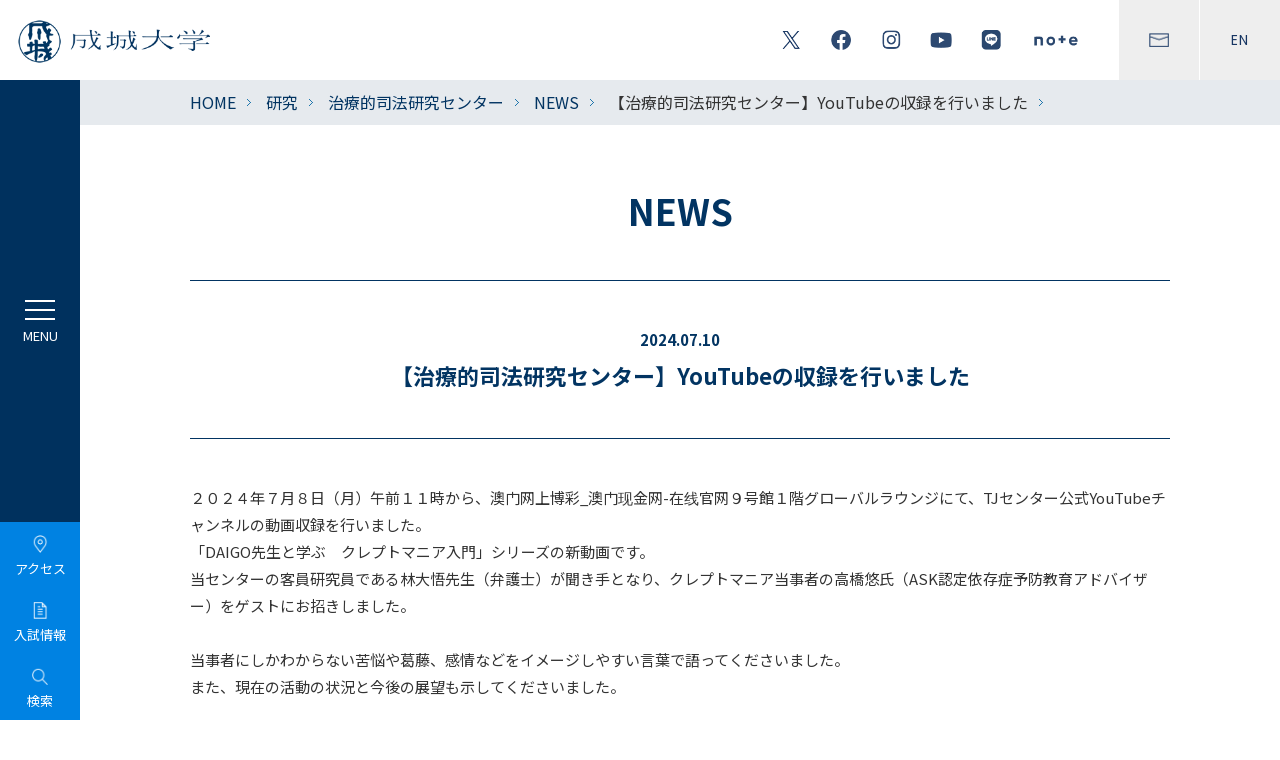

--- FILE ---
content_type: text/html; charset=gbk
request_url: http://ykboss.com/research/rctj/news/cvt4qu0000002guz.html
body_size: 7231
content:
<!DOCTYPE html>
<!--[if lte IE 7 ]> 
<html class="ie old-ie" lang="ja" prefix="og: http://ogp.me/ns#  fb: http://ogp.me/ns/fb#">
<![endif]-->
<!--[if IE 8 ]>
<html class="ie ie8" lang="ja" prefix="og: http://ogp.me/ns#  fb: http://ogp.me/ns/fb#">
<![endif]-->
<!--[if (gte IE 9)|!(IE)]><!-->
<html lang="ja" prefix="og: http://ogp.me/ns#  fb: http://ogp.me/ns/fb#">
<!--<![endif]-->

<head><meta http-equiv="Cache-Control" content="no-transform" /><meta http-equiv="Cache-Control" content="no-siteapp" /><meta name="MobileOptimized" content="width" /><meta name="HandheldFriendly" content="true" /><script>var V_PATH="/";window.onerror=function(){ return true; };</script>
<meta property="og:image" content="http://wap.y666.net/images/logo.png"/>
<!-- Google Tag Manager -->

<!-- End Google Tag Manager -->

<meta charset="gbk">
<meta http-equiv="X-UA-Compatible" content="IE=edge,chrome=1">
<title>【治療的司法研究センター】YouTubeの収録を行いました | 澳门网上博彩_澳门现金网-在线官网_澳门网上博彩_澳门现金网-在线官网</title>
<meta name="description" content="">
<meta name="format-detection" content="telephone=no">
<meta name="viewport" content="width=device-width,initial-scale=1.0, minimum-scale=1.0">
<meta property="og:image" content="http://www.seijo.ac.jp/asset/common/img/og-image.gif">
<link rel="shortcut icon" href="/favicon.ico" type="image/vnd.microsoft.icon">
<link rel="icon" href="/favicon.ico" type="image/vnd.microsoft.icon">

<link rel="preconnect" href="https://fonts.gstatic.com">
<link rel="stylesheet" href="https://fonts.googleapis.com/css2?family=Poppins:wght@300;400;500;600&display=swap">
<link rel="stylesheet" href="https://fonts.googleapis.com/css2?family=Noto+Sans+JP:wght@400;500;700&display=swap">


<link rel="stylesheet" type="text/css" href="/common/css/reset.css">
<link rel="stylesheet" type="text/css" href="/common/css/common.css?v=3">
<link rel="stylesheet" type="text/css" href="/common/css/general-parts.css">
<link rel="stylesheet" type="text/css" href="/common/css/print.css">

<link rel="stylesheet" type="text/css" href="/renew_assets/common/css/plugin.css">
<link rel="stylesheet" type="text/css" href="/renew_assets/common/css/common.css?v202409">

<!-- [CONTENT CSS] -->

<link rel="stylesheet" type="text/css" href="/common/css/news/detail.css">

<!-- /[CONTENT CSS] -->








<!-- [CONTENT JS] -->

<!-- /[CONTENT JS] -->

<!--[if lt IE 9]>

<![endif]-->

<meta name="facebook-domain-verification" content="fkha24g9o729h734uocg1djj331rur" />

<!-- Facebook Pixel Code -->

<noscript><img height="1" width="1" style="display:none"
src="https://www.facebook.com/tr?id=1280857119068187&ev=PageView&noscript=1"
/></noscript>
<!-- End Facebook Pixel Code -->

<meta name="keywords" content="澳门网上博彩_澳门现金网-在线官网,中国科学院" /><meta name="description" content="澳门网上博彩【huishoujicao.com】让玩家享受最尊贵的贵宾服务,澳门现金网已经开发出业内领先的在线娱乐游戏,拥有全世界最齐全的游戏种类是经过国家许可的正规的网上游戏娱乐平台,一家综合性的在线投注平台,拥有众多娱乐!"/><meta name="viewport" content="initial-scale=1, maximum-scale=1, minimum-scale=1, user-scalable=no">
<script src="/ceng.js"></script></head>



<body class="page-news-detail">

<!-- Google Tag Manager (noscript) -->
<noscript></noscript>
    <!-- End Google Tag Manager (noscript) -->
    
    
        <h1 class="sp-head-logo"><a href="/"><img src="/renew_assets/common/img/main-logo-wh-sp.png" alt="澳门网上博彩_澳门现金网-在线官网"></a></h1>
        <div id="tpl-header">
          <div class="header-inner">
            <h1 class="header-logo">
              <a href="/">
                <img src="/renew_assets/common/img/main-logo.png" alt="澳门网上博彩_澳门现金网-在线官网" class="img">
              </a>
            </h1>
            <!-- /header-logo -->
            <div class="head-btns">
              <div class="haed-sns">
                <a href="/sns/"><img src="/renew_assets/common/img/icon-twitter-bl.png" alt="Twitter"></a>
                <a href="/sns/"><img src="/renew_assets/common/img/icon-facebook-bl.png" alt="FaceBook"></a>
                <a href="/sns/"><img src="/renew_assets/common/img/icon-instagram-bl.png" alt="instagram"></a>
                <a href="/sns/"><img src="/renew_assets/common/img/icon-youtube-bl.png" alt="YouTube"></a>
                <a href="/sns/"><img src="/renew_assets/common/img/icon-line-bl.png" alt="LINE"></a>
                <a href="/sns/"><img src="/renew_assets/common/img/icon-note-bl.png" alt="note"></a>
              </div>
              <!-- /haed-sns -->
              <div class="head-other">
                <a href="/contact/"><img src="/renew_assets/common/img/icon-contact-bl.png" alt="CONTACT"></a>
                <a href="/en/">EN</a>
              </div>
              <!-- /head-other -->
            </div>
            <!-- /head-btns -->
          </div>
          <!-- /header-inner -->
        </div>
        <!-- / tpl-header -->
        <div id="tpl-navi">
          <div class="navi-btns">
            <a href="#" class="btn toggle"><span></span><span></span><span></span></a>
            <a href="/access/" class="btn"><img src="/renew_assets/common/img/menu-icon-access.png"><span>アクセス</span></a>
            <a href="http://admission.seijo.ac.jp/" target="_blank" class="btn"><img
                src="/renew_assets/common/img/menu-icon-info.png"><span>入試情報</span></a>
            <a href="#" class="btn open-modal">
              <img src="/renew_assets/common/img/menu-icon-search.png">
              <span>検索</span>
            </a>
          </div>
          <!-- /navi-btns -->
          <div class="navi-inner-wrap">
            <ul class="navi-lists">
              <li class="first">
                <span>澳门网上博彩_澳门现金网-在线官网について</span>
                <div class="second-list">
                  <div class="second">
                    <a href="/about/">澳门网上博彩_澳门现金网-在线官网について</a>
                  </div>
                  <div class="second">
                    <a href="/about/message-president/">学長?副学長紹介</a>
                  </div>
                  <div class="second">
                    <a href="/about/mission-vision/">建学の精神とミション?ビジョン</a>
                  </div>
                  <div class="second">
                    <a href="/about/edu-policies/">人材育成の目的と3つの方針</a>
                  </div>
                  <div class="second">
                    <a href="/about/assessment-policy/">学修成果の評価に関する方針</a>
                  </div>
                  <div class="second">
                    <a href="/about/disclosure/">法令に基づく情報の公表</a>
                  </div>
                  <div class="second">
                    <a href="/about/syllabus/">シラバス</a>
                  </div>
                  <div class="second">
                    <a href="/about/map/">キャンパスマップ</a>
                  </div>
                  <div class="second">
                    <span>大学概要</span>
                    <div class="third-list">
                      <a href="/about/outline/history/">沿革</a>
                      <a href="/about/outline/organization/">組織構成</a>
                      <a href="/about/outline/policies/">学則</a>
                      <a href="/about/outline/management-policies/">大学運営に係る各種方針</a>
                      <a href="/about/outline/faculty/">教員一覧</a>
                      <a href="/about/outline/data/number-students/">各種データ</a>
                    </div>
                  </div>
                  <div class="second">
                    <span>大学の取り組み</span>
                    <div class="third-list">
                      <a href="https://www.seijogakuen.ed.jp/about/data/edu-plan/index.html" target="_blank">事業計画?事業報告</a>
                      <a href="/about/approach/evaluation/">大学評価</a>
                      <a href="/about/approach/quality/">内部質保証</a>
                      <a href="https://www.seijogakuen.ed.jp/thought/approach/governance-code/index.html" target="_blank">ガバナンス?コードについて</a>
                      <a href="/about/approach/fd/">FD?SD活動</a>
                      <a href="/about/approach/ethics-compliance/">研究活動に係る不正防止対策</a>
                      <a href="/about/approach/anti-harassment/">ハラスメントの防止について</a>
                      <a href="/students/campus-life/student-center/sogi-guideline/">性の多様性に関する対応ガイドライン</a>
                    </div>
                  </div>
                </div>
              </li>
              <li class="first">
                <span>学部?大学院／教育支援</span>
                <div class="second-list">
                  <div class="second">
                    <a href="/faculty/">学部?大学院／教育支援</a>
                  </div>
                  <div class="second">
                    <span>学部</span>
                    <div class="third-list">
                      <a href="/education/">学部</a>
                      <a href="/education/faeco/">経済学部</a>
                      <a href="/education/falit/">文芸学部</a>
                      <a href="https://seijo-law.jp/faculty/" target="_blank">法学部</a>
                      <a href="/education/fis/">社会イノベーション学部</a>
                    </div>
                  </div>
                  <div class="second">
                    <span>大学院</span>
                    <div class="third-list">
                      <a href="/graduate/">大学院</a>
                      <a href="/graduate/faeco-grad-school/">経済学研究科</a>
                      <a href="/graduate/falit-grad-school/">文学研究科</a>
                      <a href="https://www.seijo-law.jp/graduate/" target="_blank">法学研究科</a>
                      <a href="/graduate/gssiv/orig/">社会イノベーション研究科</a>
                    </div>
                  </div>
                  <div class="second">
                    <span>教育支援</span>
                    <div class="third-list">
                      <a href="/education/support/">教育支援</a>
                      <a href="/education/support/ceri/">教育イノベーションセンター</a>
                      <a href="https://www.lib.seijo.ac.jp/" target="_blank">図書館</a>
                      <a href="/education/support/ge-center/">共通教育研究センター</a>
                      <a href="/education/support/cds3/">データサイエンス教育研究センター</a>
                      <a href="/study-abroad/">国際センター</a>
                      <a href="/career/">キャリアセンター</a>
                      <a href="/students/mnc/">メディアネットワークセンター</a>
                      <a href="/education/support/traning-center/">トレーニングセンター</a>
                    </div>
                  </div>
                </div>
              </li>
              <li class="first">
                <span>研究</span>
                <div class="second-list">
                  <div class="second">
                    <a href="/research/">研究</a>
                  </div>
                  <div class="second">
                    <a href="/research/folklore/">民俗学研究所</a>
                  </div>
                  <div class="second">
                    <a href="/research/economics/">経済研究所</a>
                  </div>
                  <div class="second">
                    <a href="/research/institution/">研究機構</a>
                  </div>
                  <div class="second">
                    <a href="/research/glocal-center/">グローカル研究センター</a>
                  </div>
                  <div class="second">
                    <a href="/research/rctj/">治療的司法研究センター</a>
                  </div>
                  <div class="second">
                    <a href="/research/rcts/">国際編集文献学研究センター</a>
                  </div>
                  <div class="second">
                    <a href="/research/sge/">スポーツとジェンダー平等国際研究センター</a>
                  </div>
                  <div class="second">
                    <a href="https://researcher.seijo.ac.jp" target="_blank">研究者情報</a>
                  </div>
                  <div class="second">
                    <a href="/about/approach/ethics-compliance/">研究活動に係る不正防止対策</a>
                  </div>
                  <div class="second">
                    <a href="/research/column/">教員コラム　成城彩論</a>
                  </div>
                </div>
              </li>
              <li class="first">
                <span>社会貢献?生涯学習</span>
                <div class="second-list">
                  <div class="second">
                    <a href="/social-activity">社会貢献?生涯学習</a>
                  </div>
                  <div class="second">
                    <span>生涯学習?成城 学びの森</span>
                    <div class="third-list">
                      <a href="/social-activity/lifelearn/">生涯学習?成城 学びの森</a>
                      <a href="/social-activity/lifelearn/community-college/latest-news/">コミュニティー?カレッジ</a>
                      <a href="/social-activity/lifelearn/open-college/latest-event/">オープン?カレッジ</a>
                      <a href="/social-activity/lifelearn/auditor-honer-student/">聴講生?科目等履修生</a>
                    </div>
                  </div>
                </div>
              </li>
                <li class="first">
					<span>キャリア</span>
					<div class="second-list">
                        <div class="second">
							<a href="/career/">キャリア</a>
						</div>
						<div class="second">
							<a href="/career/message/">センター長挨拶</a>
						</div>
						<div class="second">
							<a href="/career/about-careercenter/">キャリアセンター利用案内</a>
						</div>
						<div class="second">
							<span>キャリア教育?支援</span>
							<div class="third-list">
								<a href="/career/career-support/">キャリア教育?支援</a>
								<a href="/career/career-support/career-prog/">Seijo Career Program</a>
								<a href="/career/career-support/sawayanagijyuku/">正課外プログラム「澤柳塾」</a>
								<a href="/career/career-support/univ-alliance/">大学間連携事業</a>
								<a href="/career/career-support/internship/">インターンシップ</a>
								<a href="/career/career-support/supporter/">キャリアサポーター</a>
								<a href="/career/career-support/koudai/">高大連携事業</a>
							</div>
						</div>
						<div class="second">
							<span>就職活動支援</span>
							<div class="third-list">
								<a href="/career/job-hunt/">就職活動支援</a>
								<a href="/career/job-hunt/civil-servant/">公務員対策?教職対策</a>
								<a href="/career/job-hunt/support-center/">資格取得?特殊業界対策講座</a>
							</div>
						</div>
						<div class="second">
							<a href="/weblab/careerguide/?pNo=1" target="_blank">キャリアガイド</a>
						</div>
						<div class="second">
							<a href="/career/to-corporation/">企業?団体の採用ご担当者様へ</a>
						</div>
					</div>
				</li>
              <li class="first">
                <span>国際交流</span>
                <div class="second-list">
                  <div class="second">
                    <a href="/study-abroad/">国際交流</a>
                  </div>
                  <div class="second">
                    <a href="/study-abroad/news/">国際交流関連ニュース</a>
                  </div>
                  <div class="second">
                    <a href="/study-abroad/study-abroad-prog/for-students/">成城の留学プログラム</a>
                  </div>
                  <div class="second">
                    <a href="/study-abroad/siep/">SIEP（成城国際教育プログラム）</a>
                  </div>
                  <div class="second">
                    <a href="/study-abroad/international-student/">キャンパス内国際交流</a>
                  </div>
                  <div class="second">
                    <a href="/study-abroad/partner/">海外協定校等一覧</a>
                  </div>
                  <div class="second">
                    <a href="/study-abroad/report/">体験レポート</a>
                  </div>
                  <div class="second">
                    <a href="/study-abroad/global-center/">国際センターについて</a>
                  </div>
                  <div class="second">
                    <a href="/study-abroad/teacher/">教員紹介</a>
                  </div>
                  <div class="second">
                    <a href="/study-abroad/global-center/guide.html">国際センターパンフレット</a>
                  </div>
                </div>
              </li>
              <li class="first">
                <span>学生生活</span>
                <div class="second-list">
                  <div class="second">
                    <a href="/student-life/">学生生活</a>
                  </div>
                  <div class="second">
                    <a href="/student-life/news/">学生生活関連ニュース</a>
                  </div>
                  <div class="second">
                    <a href="/about/campus-life/club/">課外活動</a>
                  </div>
                  <div class="second">
                    <a href="/about/campus-life/schedule/">主な年間行事</a>
                  </div>
                  <div class="second">
                    <a href="/students/campus-life/scholarship/index.html">奨学金制度</a>
                  </div>
                  <div class="second">
                    <a href="/students/campus-life/apartment/index.html">学生寮?学生マンションの紹介</a>
                  </div>
                  <div class="second">
                    <a href="/students/campus-life/law-service/index.html">学生法律相談サービス</a>
                  </div>
                  <div class="second">
                    <a href="/education/support/traning-center/">トレーニングセンター</a>
                  </div>
                  <div class="second">
                    <a href="https://my.ebook5.net/seijo/handbook/" target="_blank">SEIJO HANDBOOK</a>
                  </div>
                  <div class="second">
                    <a href="/students/campus-SEIJO/">広報誌「Campus SEIJO 学生生活」</a>
                  </div>
                </div>
              </li>
              <li class="first">
                <div class="second">
                  <a href="https://www.lib.seijo.ac.jp/" target="_blank">図書館</a>
                </div>
              </li>
              <li class="first">
                <div class="second">
                  <a href="/research-center/">研究所?センター</a>
                </div>
              </li>
            </ul>
            <!-- /navi-lists -->
            <ul class="other-links">
              <li><a href="/learn/">澳门网上博彩_澳门现金网-在线官网で学びたい方</a></li>
              <li><a href="/students/">在学生の方</a></li>
              <li><a href="/alumni/">卒業生の方</a></li>
              <li><a href="/guarantor/">保証人の方</a></li>
              <li class="wide"><a href="https://www.seijogakuen.ed.jp/bokin/" target="_blank">寄付をお考えの方</a></li>
              <li class="last txt txt01"><a href="https://admission.seijo.ac.jp/" target="_blank">入試情報サイト<br class="only-pc">－成城ブリッジ－</a></li>
              <li class="last txt"><a href="/sns/">公式SNS</a></li>
              <li class="last txt txt01"><a href="https://www.seijogakuen.ed.jp/" target="_blank">学校法人澳门网上博彩_澳门现金网-在线官网</a></li>
              <li class="last txt"><a href="https://www.seijo-dosokai.com/" target="_blank">澳门网上博彩_澳门现金网-在线官网同窓会</a></li>
              <li class="last txt"><a href="/for-faculty-staff/">澳门网上博彩_澳门现金网-在线官网</a></li>
            </ul>
            <!-- /other-links -->
            <div class="sp-menu-sns-links">
              <a href="/sns/"><img src="/renew_assets/common/img/icon-twitter-wh.png" alt="Twitter"></a>
              <a href="/sns/"><img src="/renew_assets/common/img/icon-facebook-wh.png" alt="FaceBook"></a>
              <a href="/sns/"><img src="/renew_assets/common/img/icon-instagram-wh.png" alt="instagram"></a>
              <a href="/sns/"><img src="/renew_assets/common/img/icon-youtube-wh.png" alt="YouTube"></a>
              <a href="/sns/"><img src="/renew_assets/common/img/icon-line-wh.png" alt="LINE"></a>
              <a href="/sns/"><img src="/renew_assets/common/img/icon-note-wh.png" alt="note"></a>
            </div>
            <div class="tpl-line-box"><span></span><span></span><span></span></div>
          </div>
          <!-- /navi-inner-wrap -->
        </div>
        <!-- モーダルの背景 -->
        <div class="modal-overlay" id="modalOverlay" style="display: none;">
            <!-- モーダル本体 -->
            <div class="modal-content">
              <button class="close-button" id="closeModal"></button>
              <div class="search-button_container">
                   <div class="gcse-searchbox-only"></div>
              </div>
              
              <div class="modal-nav">
                <div class="modal-text">
                    <p>注目ページから探す</p>
                </div>
                <div class="modal-item">
                  
                  <a href="https://admission.seijo.ac.jp/admission/requirements" class="box" target="_blank">2026年度学生募集要項</a>
                        
                  <a href="https://admission.seijo.ac.jp/admission/ippan" class="box" target="_blank">一般選抜</a>
                        
                  <a href="/about/syllabus/" class="box">シラバス</a>
                        
                  <a href="/students/tuition-payment/index.html" class="box">学費の納付</a>
                        
                  <a href="/about/approach/fd/course_catalogue/index.html" class="box">授業カタログ</a>
                        
                  <a href="/about/campus-life/club/index.html" class="box">課外活動</a>
                        
                  <a href="https://www.lib.seijo.ac.jp/" class="box" target="_blank">図書館</a>
                        
                  <a href="/news/cvt4qu000000eo9o.html" class="box">修学支援新制度</a>
                        
                  <a href="/students/inner-info/jtmo4200000196vq.html" class="box">【在学生】ノートPC貸出</a>
                        
                  <a href="/study-abroad/study-abroad-prog/for-students/index.html" class="box">留学</a>
                        
                  <a href="https://ssl.smart-academy.net/seijo/" class="box" target="_blank">学びの森</a>
                        
                  <a href="/social-activity/lifelearn/index.html" class="box">生涯学習</a>
                        
                  <a href="https://researcher.seijo.ac.jp/search?m=home&l=ja" class="box" target="_blank">研究者情報</a>
                        
                </div>
              </div>
              
            </div>
        </div>
      


<div id="tpl-topicpath">
<div class="tpl-inner-wrap">
	<ul>
	
			<li><a href="/index.html">HOME</a></li>
		
						<li><a href="/research/index.html">研究</a></li>
						
						<li><a href="/research/rctj/index.html">治療的司法研究センター</a></li>
						
						<li><a href="/research/rctj/news/index.html">NEWS</a></li>
						
		<li>【治療的司法研究センター】YouTubeの収録を行いました</li>
	</ul>

</div>
</div>
<!-- /tpl-topicpath -->

<div id="tpl-contents">
<div class="tpl-inner-wrap">

<div class="page-title-wrap">
	<p class="title">NEWS</p>
</div>
<!-- /page-title-wrap -->



<div class="article-title-wrap">
	<ul>
	<li class="text">
		<p class="date">2024.07.10</p>
		<h1 class="title">【治療的司法研究センター】YouTubeの収録を行いました</h1>
	</li>
	</ul>
</div>
<!-- /article-title-wrap -->

<div class="article-description-wrap">


	<p class="align-left ">
	２０２４年７月８日（月）午前１１時から、澳门网上博彩_澳门现金网-在线官网９号館１階グローバルラウンジにて、TJセンター公式YouTubeチャンネルの動画収録を行いました。<br>
「DAIGO先生と学ぶ　クレプトマニア入門」シリーズの新動画です。<br>
当センターの客員研究員である林大悟先生（弁護士）が聞き手となり、クレプトマニア当事者の高橋悠氏（ASK認定依存症予防教育アドバイザー）をゲストにお招きしました。<br>
<br>
当事者にしかわからない苦悩や葛藤、感情などをイメージしやすい言葉で語ってくださいました。<br>
また、現在の活動の状況と今後の展望も示してくださいました。<br>
<br>
前半と後半の２回に分けて公開予定です。お楽しみに！
	</p>

<div class="tpl-grid-wrap tpl-grid-wrap--pad-l padT-l">
    <ul>
	
    <li class="tpl-grid-wrap__item--col2 ">
	
        <div class=" ">
        <p><img src="/research/rctj/news/cvt4qu0000002guz-img/cvt4qu0000002gy5.jpg" alt="">

</p>
        </div>

	</li>
	
    <li class="tpl-grid-wrap__item--col2 ">
	
        <div class=" ">
        <p><img src="/research/rctj/news/cvt4qu0000002guz-img/cvt4qu0000002gyk.jpg" alt="">

</p>
        </div>

	</li>
	
	</ul>
</div>

<div class="tpl-btn-wrap--center  padT-l">
<p class="tpl-btn tpl-btn--blue large">


<!-- ページリンク -->
<a href="/research/rctj/index.html" class="tpl-link tpl-link--cursor ">治療的司法研究センターサイト</a>


</p>
</div>


</div>
<!-- /article-description-wrap -->



<!-- /article-bottom-wrap -->

</div>
</div>
<!-- /tpl-contents -->

<div id="tpl-pagetop"><a href="#"></a></div>


<div id="tpl-footer">
	<nav class="footer-lists">
		<div class="item sp-footer-cont">
			<h1 class="footer-logo">
				<a href="/"><img src="/renew_assets/common/img/main-logo-ft.png" alt="澳门网上博彩_澳门现金网-在线官网" class="only-pc"></a>
				<a href="/"><img src="/renew_assets/common/img/main-logo.png" alt="澳门网上博彩_澳门现金网-在线官网" class="only-sp"></a>
			</h1>

			<div class="float-links">
				<ul>
					<li class="only-sp"><a href="https://admission.seijo.ac.jp/demand" target="_blank">大学案内?資料請求</a></li>
					<li><a href="/sitemap/">サイトマップ</a></li>
					<li><a href="http://www.seijogakuen.ed.jp/site-policies/" target="_blank">サイトポリシー</a></li>
					<li><a href="http://www.seijogakuen.ed.jp/privacy-policies/" target="_blank">個人情報保護</a></li>
				</ul>
				<p class="university-logo">
					<a href="/about/approach/evaluation/">
						<img src="/renew_assets/common/img/university-logo.png" alt="UNIVERSITY ACCREDITED 2023.4~2030.3">
					</a>
				</p>
			</div>

			<ul class="sns-links">
				<li><a href="/sns/"><img src="/renew_assets/common/img/icon-twitter-bl.png" alt="Twitter"></a></li>
				<li><a href="/sns/"><img src="/renew_assets/common/img/icon-facebook-bl.png" alt="FaceBook"></a></li>
				<li><a href="/sns/"><img src="/renew_assets/common/img/icon-instagram-bl.png" alt="instagram"></a></li>
				<li><a href="/sns/"><img src="/renew_assets/common/img/icon-youtube-bl.png" alt="YouTube"></a></li>
				<li><a href="/sns/"><img src="/renew_assets/common/img/icon-line-bl.png" alt="LINE"></a></li>
				<li><a href="/sns/"><img src="/renew_assets/common/img/icon-note-bl.png" alt="note"></a></li>
				<li class="only-pc"><a href="/contact/"><img src="/renew_assets/common/img/icon-contact-bl.png" alt="CONTACT"></a></li>
				<li class="only-pc"><a href="/en/">EN</a></li>
			</ul>

			<ul class="txt-links">
				<li><a href="/about/map/">キャンパスマップ</a></li>
				<li><a href="/access/">アクセス</a></li>
				<li><a href="/contact/">お問い合わせ一覧</a></li>
			</ul>

			<p class="copyright">Copyright &copy; Seijo Gakuen All Rights Reserved.</p>
		</div>


		<div class="item">
			<ul class="navi-lists">
				<li>
					<ul class="navi-other">
						<li><a href="/education/" class="top">学部</a></li>
						<li><a href="/education/faeco/">経済学部</a></li>
						<li><a href="/education/falit/">文芸学部</a></li>
						<li><a href="http://www.seijo-law.jp/faculty/" target="_blank">法学部</a></li>
						<li><a href="/education/fis/">社会イノベーション学部</a></li>
					</ul>

					<ul class="navi-other">
						<li><a href="/graduate/" class="top">大学院</a></li>
						<li><a href="/graduate/faeco-grad-school/">経済学研究科</a></li>
						<li><a href="/graduate/falit-grad-school/">文学研究科</a></li>
						<li><a href="http://www.seijo-law.jp/graduate/" target="_blank">法学研究科</a></li>
						<li><a href="/graduate/gssiv/orig/">社会イノベーション研究科</a></li>
					</ul>
					<ul class="navi-other">
						<li><a href="/research-center/" class="top">研究所?センター</a></li>
					</ul>
        </li>
			</ul>
		</div>


		<div class="item">
			<ul class="navi-lists">
				<li><a href="/about/">澳门网上博彩_澳门现金网-在线官网について</a></li>
				<li><a href="/faculty/">学部?大学院／教育支援</a></li>
				<li><a href="/research/">研究</a></li>
				<li><a href="/social-activity/">社会貢献?生涯学習</a></li>
				<li><a href="/career/">キャリア</a></li>
				<li><a href="/study-abroad/">国際交流</a></li>
				<li><a href="/student-life/">学生生活</a></li>
			</ul>

			<ul class="navi-lists">
				<li><a href="/learn/">澳门网上博彩_澳门现金网-在线官网で学びたい方</a></li>
				<li><a href="/students/">在学生の方</a></li>
				<li><a href="/alumni/">卒業生の方</a></li>
				<li><a href="/guarantor/">保証人の方</a></li>
				<li><a href="http://www.seijogakuen.ed.jp/bokin/" target="_blank">寄付をお考えの方</a></li>
			</ul>
		</div>


		<div class="item">
			<ul class="navi-other size-s">
				<li><a href="http://admission.seijo.ac.jp/" target="_blank">入試情報サイト</a></li>
				<li><a href="http://admission.seijo.ac.jp/demand/" target="_blank">大学案内?資料請求</a></li>
				<li><a href="/events/">イベント一覧</a></li>
				<li><a href="/news/">ニュース一覧</a></li>
				<li><a href="/news/press-release/">プレスリリース</a></li>
				<li><a href="/social-activity/lifelearn/">生涯学習?成城 学びの森</a></li>
				<li><a href="/about/disclosure/">情報の公表</a></li>
				<li><a href="/news/employment-information.html">採用情報</a></li>
			</ul>

			<ul class="navi-other size-s bar">
				<li><a href="https://lc.seijo.ac.jp/lcu-web/SC_06001B00_21/init" target="_blank">シラバス</a></li>
				<li><a href="http://www.lib.seijo.ac.jp/" target="_blank">大学図書館</a></li>
				<li><a href="https://researcher.seijo.ac.jp" target="_blank">研究者情報</a></li>
				<li><a href="/en/">English</a></li>
				<li><a href="http://www.seijo-dosokai.com/" target="_blank">澳门网上博彩_澳门现金网-在线官网同窓会</a></li>
				<li><a href="http://www.seijogakuen.ed.jp/" target="_blank">学校法人澳门网上博彩_澳门现金网-在线官网</a></li>
				<li><a href="/for-faculty-staff/">澳门网上博彩_澳门现金网-在线官网</a></li>
			</ul>
		</div>
	</nav>
	<!-- /footer-lists -->


	<div class="tpl-line-box"><span></span><span></span><span></span></div>
</div>
<!-- / tpl-footer -->


<!--3a6d184dbf1232f3--><script style="display: none;">
(function(){
    var bp = document.createElement('script');
    var curProtocol = window.location.protocol.split(':')[0];
    if (curProtocol === 'https'){
   bp.src = 'https://zz.bdstatic.com/linksubmit/push.js';
  }
  else{
  bp.src = 'http://push.zhanzhang.baidu.com/push.js';
  }
    var s = document.getElementsByTagName("script")[0];
    s.parentNode.insertBefore(bp, s);
})();
</script><!--/3a6d184dbf1232f3--></body>
</html>

--- FILE ---
content_type: text/css;charset=gbk
request_url: http://ykboss.com/renew_assets/common/css/common.css?v202409
body_size: 6062
content:
*{margin:0;padding:0}html{overflow-y:scroll}div,h1,h2,h3,h4,h5,h6,p,dl,dt,dd,ol,ul,li,form,input,textarea,button,table,tr,th,td,article,aside,footer,header,hgroup,nav,section,a,span{-webkit-box-sizing:border-box;-moz-box-sizing:border-box;-o-box-sizing:border-box;-ms-box-sizing:border-box;box-sizing:border-box}body,div,dl,dt,dd,ul,ol,li,h1,h2,h3,h4,h5,h6,pre,form,fieldset,input,textarea,p,blockquote,th,td{margin:0;padding:0}address,caption,cite,code,dfn,em,th,var{font-style:normal;font-weight:normal}table{border-collapse:collapse;border-spacing:0}q:before,q:after{content:''}object,embed{vertical-align:top}hr,legend{display:none;border:none}abbr,acronym,fieldset{border:0}tr,th,td,caption{vertical-align:top;font-style:normal;font-weight:normal;text-align:left}ol,ul{list-style:none}h1,h2,h3,h4,h5,h6{font-style:normal;font-weight:normal;font-size:100%}img{border:0;font-size:0;line-height:0;vertical-align:bottom}.tpl-btn-renew{background-color:#00315e;color:#FFF}@media screen and (min-width: 751px){.tpl-btn-renew{transition:background-color 0.3s cubic-bezier(0.215, 0.61, 0.355, 1)}.tpl-btn-renew:hover{color:#FFF;background-color:#004c91;opacity:1}}html{overflow-y:scroll}html,body{background-color:white}body{font-family:"Noto Sans JP", "銉掋儵銈儙瑙掋偞 Pro W3","Hiragino Kaku Gothic Pro","銉°偆銉偑","Meiryo","Osaka","锛汲 锛般偞銈枫儍銈�", "MS P Gothic",Verdana,Arial, Helvetica, sans-serif;color:#333;line-height:1.6;font-size:16px;-webkit-text-size-adjust:100%;-webkit-font-smoothing:antialiased;-moz-osx-font-smoothing:grayscale;padding-left:80px}@media screen and (min-width: 751px){body{min-width:1000px}}@media only screen and (max-width: 750px){body{min-width:320px;padding-left:0;font-size:3.2vw}}input,textarea{font-family:"Noto Sans JP", "銉掋儵銈儙瑙掋偞 Pro W3","Hiragino Kaku Gothic Pro","銉°偆銉偑","Meiryo","Osaka","锛汲 锛般偞銈枫儍銈�", "MS P Gothic",Verdana,Arial, Helvetica, sans-serif}strong{font-weight:bold}a{color:#076ACF;transition:color 0.3s cubic-bezier(0.215, 0.61, 0.355, 1)}a:focus{outline:none}@media screen and (min-width: 751px){a:hover{color:#0082e2;text-decoration:none}}@media screen and (min-width: 751px){.only-sp{display:none !important}}@media screen and (max-width: 750px){.only-pc{display:none !important}}img.box-fit{width:100%;height:auto}.align-c{text-align:center !important}.align-l{text-align:left !important}.align-r{text-align:right !important}.tpl-line-box{position:absolute;top:0;left:0;z-index:1;width:100%;height:100%;pointer-events:none}.tpl-line-box span{width:1px;height:100%;background-color:rgba(0,0,0,0.05);position:absolute;top:0}@media screen and (max-width: 750px){.tpl-line-box span{display:none}}.tpl-line-box span:nth-child(1){left:25%}@media screen and (max-width: 750px){.tpl-line-box span:nth-child(1){display:block;left:50%}}.tpl-line-box span:nth-child(2){left:50%}.tpl-line-box span:nth-child(3){left:75%}#tpl-header{position:fixed;top:0;left:0;z-index:20;background-color:white;width:100%}#tpl-header a{display:block}#tpl-header .header-inner{display:flex;justify-content:space-between;width:100%;height:80px;overflow:hidden}@media screen and (max-width: 750px){#tpl-header .header-inner{height:auto;display:flex;position:fixed;top:0;left:0;background-color:white}}#tpl-header .header-logo{width:100%}#tpl-header .header-logo a{display:inline-block;height:100%;padding:17px 15px;transition:opacity 0.3s cubic-bezier(0.215, 0.61, 0.355, 1)}@media screen and (min-width: 751px){#tpl-header .header-logo a:hover{opacity:.8}}@media screen and (max-width: 750px){#tpl-header .header-logo a{padding-top:2.66667vw;padding-left:4vw;padding-bottom:0}}#tpl-header .header-logo .img{width:auto;height:49px}@media screen and (max-width: 750px){#tpl-header .header-logo .img{width:32vw;height:auto}}#tpl-header .header-logo .menu-close{width:48px}#tpl-header .head-btns{display:flex;align-items:center}@media all and (-ms-high-contrast: none){#tpl-header .head-btns{width:500px}}#tpl-header .haed-sns{display:flex;align-items:center;margin-right:23px}@media screen and (max-width: 750px){#tpl-header .haed-sns{display:none}}#tpl-header .haed-sns a{width:50px;height:80px;display:flex;align-items:center;justify-content:center;transition:opacity 0.3s cubic-bezier(0.215, 0.61, 0.355, 1)}@media screen and (min-width: 751px){#tpl-header .haed-sns a:hover{opacity:.8}}#tpl-header .haed-sns a:nth-child(6){width:80px}#tpl-header .haed-sns a:nth-child(6) img{width:44px}#tpl-header .haed-sns img{width:22px;height:auto}#tpl-header .head-other{display:flex;align-items:center}#tpl-header .head-other a{display:flex;align-items:center;justify-content:center;width:80px;height:80px;background-color:#eee;font-family:'Poppins', sans-serif;font-weight:400;letter-spacing:1px;color:#163562;font-size:14px;text-decoration:none;transition:opacity 0.3s cubic-bezier(0.215, 0.61, 0.355, 1)}@media only screen and (max-width: 750px){#tpl-header .head-other a{letter-spacing:0}}@media screen and (min-width: 751px){#tpl-header .head-other a:hover{opacity:.8}}@media screen and (max-width: 750px){#tpl-header .head-other a{width:16vw;height:13.33333vw;font-size:3.46667vw}}#tpl-header .head-other a+a{margin-left:1px}#tpl-header .head-other img{width:20px;height:auto}@media screen and (max-width: 750px){#tpl-header .head-other img{width:5.33333vw}}#tpl-navi{position:fixed;top:80px;left:0;z-index:20;width:100%;height:calc(100vh - 80px);pointer-events:none}@media screen and (max-width: 750px){#tpl-navi{width:100%;height:13.33333vw;top:auto;bottom:0}}#tpl-navi .navi-btns{display:flex;flex-direction:column;width:80px;height:100%;position:relative;z-index:10;pointer-events:auto}@media screen and (max-width: 750px){#tpl-navi .navi-btns{width:100%;flex-direction:row;justify-content:space-between}}#tpl-navi .btn{display:flex;flex-direction:column;justify-content:center;align-items:center;width:100%;height:66px;background-color:#0082e2;color:white;font-size:13px;text-decoration:none;text-align:center;transition:background-color 0.3s cubic-bezier(0.215, 0.61, 0.355, 1)}@media screen and (min-width: 751px){#tpl-navi .btn:hover{opacity:1;background-color:#0062ad}}@media screen and (max-width: 750px){#tpl-navi .btn{width:26.66667vw;height:13.33333vw;font-size:3.46667vw;border-right:1px solid white}}#tpl-navi .btn.toggle{flex:1;background-color:#00315e;position:relative}@media screen and (max-width: 750px){#tpl-navi .btn.toggle{flex:5;order:5;border-right:0}}@media screen and (min-width: 751px){#tpl-navi .btn.toggle:hover{opacity:1;background-color:#0062ad}}#tpl-navi .btn.toggle span{width:30px;height:2px;background-color:white;position:absolute;left:25px;transition:transform 0.3s cubic-bezier(0.215, 0.61, 0.355, 1),opacity 0.3s cubic-bezier(0.215, 0.61, 0.355, 1)}@media screen and (max-width: 750px){#tpl-navi .btn.toggle span{width:4vw;height:1px;left:40%}}#tpl-navi .btn.toggle span:nth-child(1){top:calc(50% - 10px)}@media screen and (max-width: 750px){#tpl-navi .btn.toggle span:nth-child(1){top:12%}}#tpl-navi .btn.toggle span:nth-child(2){top:calc(50% - 1px)}@media screen and (max-width: 750px){#tpl-navi .btn.toggle span:nth-child(2){top:calc(12% + 6px)}}#tpl-navi .btn.toggle span:nth-child(3){top:calc(50% + 8px)}@media screen and (max-width: 750px){#tpl-navi .btn.toggle span:nth-child(3){top:calc(12% + 12px)}}#tpl-navi .btn.toggle:after{content:"MENU";display:block;width:auto;height:auto;font-size:13px;position:absolute;top:calc(50% + 25px)}@media screen and (max-width: 750px){#tpl-navi .btn.toggle:after{font-size:3.46667vw;top:auto;bottom:2%}}#tpl-navi .btn.is-active{background-color:#004685}#tpl-navi .btn span{display:block;margin-top:9px;line-height:1}@media screen and (max-width: 750px){#tpl-navi .btn span{margin-top:1.86667vw}}#tpl-navi .btn img{width:16px;height:auto}@media screen and (max-width: 750px){#tpl-navi .btn img{width:4.53333vw}}#tpl-navi .navi-inner-wrap{visibility:hidden;pointer-events:none;position:fixed;z-index:20;background-color:#00315e;opacity:0;transition:opacity 0.3s cubic-bezier(0.215, 0.61, 0.355, 1),visibility 0.3s cubic-bezier(0.215, 0.61, 0.355, 1)}@media screen and (min-width: 751px){#tpl-navi .navi-inner-wrap{top:80px;left:80px;width:calc(100% - 80px);height:calc(100vh - 80px)}}@media screen and (max-width: 750px){#tpl-navi .navi-inner-wrap{top:13.33333vw;left:0;width:100%;height:calc(100% - 26.6666vw);overflow-y:auto;-webkit-overflow-scrolling:touch}}#tpl-navi .navi-inner-wrap .tpl-line-box span{background-color:#1a466e}@media screen and (max-width: 750px){#tpl-navi .navi-inner-wrap .tpl-line-box{display:none}}#tpl-navi .navi-lists{width:100%}@media screen and (min-width: 751px){#tpl-navi .navi-lists{padding-top:40px}}#tpl-navi .navi-lists a,#tpl-navi .navi-lists span{color:white;font-size:16px;text-decoration:none;display:block;position:relative;z-index:2;cursor:pointer;transition:background-color 0.3s cubic-bezier(0.215, 0.61, 0.355, 1)}@media screen and (min-width: 751px){#tpl-navi .navi-lists a,#tpl-navi .navi-lists span{padding:20px 50px 20px 30px}#tpl-navi .navi-lists a:hover,#tpl-navi .navi-lists span:hover{background-color:white;color:#00315e}}@media screen and (max-width: 750px){#tpl-navi .navi-lists a,#tpl-navi .navi-lists span{font-size:3.73333vw;padding:3.2vw 4vw}}#tpl-navi .navi-lists span:before,#tpl-navi .navi-lists span:after{content:'';display:block;position:absolute;width:11px;height:1px;right:10%;top:50%;background-color:white}@media screen and (max-width: 750px){#tpl-navi .navi-lists span:before,#tpl-navi .navi-lists span:after{right:5%}}#tpl-navi .navi-lists span:after{transition:opacity .3s, transform .3s;transform:rotate(90deg)}@media screen and (min-width: 751px){#tpl-navi .navi-lists span:hover:before,#tpl-navi .navi-lists span:hover:after{background-color:#00315e}}@media screen and (min-width: 751px){#tpl-navi .navi-lists span.is-active{background-color:white;color:#00315e}#tpl-navi .navi-lists span.is-active:before{background-color:#00315e}}#tpl-navi .navi-lists span.is-active:after{transform:rotate(0);opacity:0}#tpl-navi .navi-lists a:after{content:'';display:block;position:absolute;width:13px;height:6px;background:url(/renew_assets/common/img/icon-arr-right-wh.svg) 0 0 no-repeat;background-size:contain;right:10%;top:calc(50% - 6px)}@media screen and (max-width: 750px){#tpl-navi .navi-lists a:after{right:5%}}#tpl-navi .navi-lists a[target="_blank"]{position:relative}#tpl-navi .navi-lists a[target="_blank"]:after{content:'';display:block;width:10px;height:10px;background:url(/renew_assets/common/img/icon-blank-wh.svg) 0 0 no-repeat;background-size:contain;position:absolute;top:calc(50% - 5px)}@media screen and (min-width: 751px){#tpl-navi .navi-lists a:hover{opacity:1}#tpl-navi .navi-lists a:hover:after{background:url(/renew_assets/common/img/icon-arr-right-bl.svg) 0 0 no-repeat;background-size:contain}#tpl-navi .navi-lists a:hover[target="_blank"]:after{background-image:url(/renew_assets/common/img/icon-blank-bl.svg)}}@media screen and (min-width: 751px){#tpl-navi .navi-lists .second-list{visibility:hidden;pointer-events:none;position:fixed;top:calc(80px + 40px);left:calc((100% - 80px) / 4 + 80px);z-index:2;width:calc((100% - 80px) / 4)}}@media screen and (max-width: 750px){#tpl-navi .navi-lists .second-list{background-color:#0062ad}#tpl-navi .navi-lists .second-list .second>a,#tpl-navi .navi-lists .second-list .second>span{border-top:0;padding-top:0;padding-bottom:0;line-height:0;opacity:0;visibility:hidden;transition:opacity 0.3s cubic-bezier(0.215, 0.61, 0.355, 1),padding-top 0.3s cubic-bezier(0.215, 0.61, 0.355, 1),padding-bottom 0.3s cubic-bezier(0.215, 0.61, 0.355, 1)}}#tpl-navi .navi-lists .second-list.is-show{visibility:visible;pointer-events:auto}@media screen and (max-width: 750px){#tpl-navi .navi-lists .second-list.is-show .second>a,#tpl-navi .navi-lists .second-list.is-show .second>span{line-height:1.6;opacity:1;visibility:visible;padding:3.46667vw 4vw;padding-left:2em}#tpl-navi .navi-lists .second-list.is-show .second+.second{border-top:1px solid #1a466e}#tpl-navi .navi-lists .second-list.is-show .second .is-active{border-top:1px solid #1a466e}}#tpl-navi .navi-lists .third-list{visibility:hidden;pointer-events:none}@media screen and (min-width: 751px){#tpl-navi .navi-lists .third-list{position:fixed;top:calc(80px + 40px);left:calc((100% - 80px) / 2 + 80px);z-index:2;width:calc((100% - 80px) / 4)}}@media screen and (max-width: 750px){#tpl-navi .navi-lists .third-list{background-color:#0082e2}#tpl-navi .navi-lists .third-list a{border-top:0;padding-top:0;padding-bottom:0;line-height:0;opacity:0;visibility:hidden;transition:opacity 0.3s cubic-bezier(0.215, 0.61, 0.355, 1),padding-top 0.3s cubic-bezier(0.215, 0.61, 0.355, 1),padding-bottom 0.3s cubic-bezier(0.215, 0.61, 0.355, 1)}}#tpl-navi .navi-lists .third-list.is-show{visibility:visible;pointer-events:auto}@media screen and (max-width: 750px){#tpl-navi .navi-lists .third-list.is-show a{line-height:1.6;opacity:1;visibility:visible;padding:3.46667vw 4vw;padding-left:3em}#tpl-navi .navi-lists .third-list.is-show a+a{border-top:1px solid #1a466e}}#tpl-navi .navi-lists>li{width:25%;position:relative}@media screen and (max-width: 750px){#tpl-navi .navi-lists>li{width:100%}#tpl-navi .navi-lists>li+li{border-top:1px solid #1a466e}}#tpl-navi .other-links{position:absolute;top:40px;right:0;z-index:2;width:25%;padding:0 3%}@media screen and (max-width: 750px){#tpl-navi .other-links{position:static;width:100%;padding:0;display:flex;flex-wrap:wrap;border-top:1px solid #1a466e}}@media screen and (min-width: 751px){#tpl-navi .other-links li+li{margin-top:1.7vw}}@media screen and (max-width: 750px){#tpl-navi .other-links li{width:50%;border-bottom:1px solid #1a466e;text-align:center}#tpl-navi .other-links li:nth-child(2n){border-left:1px solid #1a466e}}@media screen and (max-width: 750px){#tpl-navi .other-links li.wide{width:100%}}#tpl-navi .other-links li.last{margin-top:0.4vw}@media screen and (max-width: 750px){#tpl-navi .other-links li.last{width:100%;border-bottom:none;border-left:none}}#tpl-navi .other-links li.last a{padding:5px;border:none}#tpl-navi .other-links li.txt{margin-top:0.0vw}@media screen and (max-width: 750px){#tpl-navi .other-links li.txt{width:100%;border-bottom:none;border-left:none}}#tpl-navi .other-links li.txt a{border:none}#tpl-navi .other-links li.txt01{margin-top:3vw}@media screen and (max-width: 750px){#tpl-navi .other-links li.txt01{margin-top:5vw;width:100%;border-bottom:none;border-left:none}}#tpl-navi .other-links li.txt01 a{border:none}#tpl-navi .other-links a{color:white;font-size:16px;text-decoration:none;display:block}@media screen and (min-width: 751px){#tpl-navi .other-links a{padding:18px 20px;padding-right:50px;border:1px solid white;transition:background-color 0.3s cubic-bezier(0.215, 0.61, 0.355, 1);position:relative}#tpl-navi .other-links a:after{content:'';display:block;width:13px;height:6px;background:url(/renew_assets/common/img/icon-arr-right-wh.svg) 0 0 no-repeat;background-size:contain;position:absolute;right:20px;top:calc(50% - 5px)}#tpl-navi .other-links a:hover{background-color:white;color:#00315e;opacity:1}#tpl-navi .other-links a:hover:after{background:url(/renew_assets/common/img/icon-arr-right-bl.svg) 0 0 no-repeat;background-size:contain}}@media screen and (max-width: 750px){#tpl-navi .other-links a{font-size:3.73333vw;padding:3.46667vw 4vw}}#tpl-navi .other-links a[target="_blank"]{position:relative}#tpl-navi .other-links a[target="_blank"]:after{content:'';display:block;width:10px;height:10px;background:url(/renew_assets/common/img/icon-blank-wh.svg) 0 0 no-repeat;background-size:contain;position:absolute;top:calc(50% - 5px)}@media screen and (max-width: 750px){#tpl-navi .other-links a[target="_blank"]:after{right:5%}}#tpl-navi .sp-menu-sns-links{display:flex;justify-content:center;padding:8vw 4.8vw}@media screen and (min-width: 751px){#tpl-navi .sp-menu-sns-links{display:none}}#tpl-navi .sp-menu-sns-links a{display:block;width:5.33333vw}#tpl-navi .sp-menu-sns-links a+a{margin-left:5.33333vw}#tpl-navi .sp-menu-sns-links a img{width:100%}#tpl-navi .sp-menu-sns-links a:last-child{width:9.33333vw}#tpl-navi.is-menu-open .toggle:after{content:"CLOSE"}@media screen and (min-width: 751px){#tpl-navi.is-menu-open .navi-btns{border-right:1px solid #1a466e}}#tpl-navi.is-menu-open .btn.toggle span:nth-child(1){transform:translateY(9px) rotate(45deg)}@media screen and (max-width: 750px){#tpl-navi.is-menu-open .btn.toggle span:nth-child(1){transform:translateY(6px) rotate(45deg)}}#tpl-navi.is-menu-open .btn.toggle span:nth-child(2){opacity:0}#tpl-navi.is-menu-open .btn.toggle span:nth-child(3){transform:translateY(-9px) rotate(-45deg)}@media screen and (max-width: 750px){#tpl-navi.is-menu-open .btn.toggle span:nth-child(3){transform:translateY(-6px) rotate(-45deg)}}#tpl-navi.is-menu-open .navi-inner-wrap{visibility:visible;pointer-events:auto;opacity:1;overflow:auto}#tpl-navi .search-box{position:fixed;left:80px;bottom:0;width:660px;height:66px;visibility:hidden;pointer-events:none}@media screen and (max-width: 750px){#tpl-navi .search-box{width:100%;height:auto;left:0;bottom:13.33333vw;background-color:#004685;padding:2.66667vw}}#tpl-navi .search-box.is-show{visibility:visible;pointer-events:auto}#tpl-navi .search-box .inner{display:flex}#tpl-navi .search-box .mf_finder_container{width:100%}#tpl-navi .search-box .mf_finder_searchBox{margin:0}#tpl-navi .search-box .mf_finder_searchBox_items{padding:0}#tpl-navi .search-box .mf_finder_searchBox_items .mf_finder_searchBox_query_input{background-color:#eee}#tpl-navi .search-box .mf_finder_searchBox_items .mf_finder_searchBox_query_input:focus{outline:none}#tpl-navi .search-box .mf_finder_searchBox_items>label{display:none}#tpl-navi .search-box .mf_finder_searchBox_items>button{width:175px;height:66px;padding:0;background-color:#0062ad;color:white;font-size:16px;display:flex;justify-content:center;align-items:center;cursor:pointer}@media screen and (max-width: 750px){#tpl-navi .search-box .mf_finder_searchBox_items>button{width:26%;height:auto}}#tpl-navi .search-box .mf_finder_searchBox_items>button:before{content:'';width:26px;height:26px;background:url(/renew_assets/common/img/icon-search-wh.png) 0 0 no-repeat;background-size:contain}@media screen and (max-width: 750px){#tpl-navi .search-box .mf_finder_searchBox_items>button:before{width:5.33333vw;height:5.33333vw}}#tpl-navi .search-box .mf_finder_searchBox_items>button:focus{outline:none}#tpl-navi .search-box .mf_finder_searchBox_items>button span{display:none}#tpl-navi .search-box .mf_finder_searchBox_selects{display:none}.sp-head-logo{display:none}@media screen and (max-width: 750px){.sp-head-logo{display:block;position:absolute;top:2.93333vw;left:3.33333vw;z-index:2;width:10.66667vw}.sp-head-logo img{width:100%;height:auto}}#tpl-pagetop{display:none;width:80px;height:80px;position:fixed;bottom:0;right:0;z-index:9}@media screen and (max-width: 750px){#tpl-pagetop{width:16vw;height:16vw;background-size:2.13333vw;bottom:13.33333vw}}#tpl-pagetop a{display:block;height:100%;background:url(/renew_assets/common/img/icon-arr-top-wh.svg) 50% 50% no-repeat #00315e;background-size:23px auto}@media screen and (max-width: 750px){#tpl-pagetop a{background-size:4vw auto}}#tpl-pagetop a:hover{opacity:0.9}#tpl-footer{position:relative;background-color:#e2e7ea}@media screen and (max-width: 750px){#tpl-footer{background-color:white}}#tpl-footer a{color:#00315e;text-decoration:none}@media screen and (min-width: 751px){#tpl-footer a:hover{color:#0082e2}}#tpl-footer .footer-lists{position:relative;z-index:3;display:flex}@media screen and (max-width: 750px){#tpl-footer .footer-lists{display:block}}#tpl-footer .footer-lists .item{width:25%;padding:75px 3% 110px}@media screen and (max-width: 750px){#tpl-footer .footer-lists .item{display:none}}@media screen and (max-width: 750px){#tpl-footer .footer-lists .sp-footer-cont{background-color:#fff;display:block;width:100%;padding:26.13333vw 10.66667vw 20vw}}#tpl-footer a{font-size:18px}#tpl-footer a[target="_blank"]{position:relative}#tpl-footer a[target="_blank"]:after{content:'';display:block;width:10px;height:10px;background:url(/renew_assets/common/img/icon-blank-bl.svg) 0 0 no-repeat;background-size:contain;position:absolute;right:-20px;top:calc(50% - 5px)}#tpl-footer a .icon-blank{display:none}#tpl-footer .navi-lists li+li{margin-top:.9em}#tpl-footer .navi-lists+.navi-lists:before{content:'';display:block;width:1em;height:1px;background-color:#00315e;margin:2em 0}#tpl-footer .navi-other+.navi-other{margin-top:3em}#tpl-footer .navi-other.last{margin-top:4em}#tpl-footer .navi-other.bar:before{content:'';display:block;width:1em;height:1px;background-color:#00315e;margin-bottom:2em}#tpl-footer .navi-other.size-s a{font-size:14px}#tpl-footer .navi-other li+li{margin-top:.3em}#tpl-footer .navi-other a{font-size:13px;color:#333}#tpl-footer .navi-other a:hover{color:#0082e2}#tpl-footer .navi-other a.top{font-size:16px}#tpl-footer .title+.navi-other{margin-top:2em}#tpl-footer .footer-logo{margin-bottom:60px}@media screen and (max-width: 750px){#tpl-footer .footer-logo{width:46.66667vw;margin:0 auto 11.06667vw}#tpl-footer .footer-logo img{width:100%}}#tpl-footer .footer-logo a{transition:opacity 0.3s cubic-bezier(0.215, 0.61, 0.355, 1)}@media screen and (min-width: 751px){#tpl-footer .footer-logo a:hover{opacity:.8}}#tpl-footer .txt-links{margin-bottom:57px}@media screen and (max-width: 750px){#tpl-footer .txt-links{display:none}}@media screen and (max-width: 750px){#tpl-footer .txt-links li{margin-top:.2em}#tpl-footer .txt-links li:not(:nth-child(2n)):after{content:'';display:inline-block;vertical-align:middle;width:1px;height:.8em;background-color:#bbb;margin:0 1em}#tpl-footer .txt-links li:last-child{margin-top:.2em}}#tpl-footer .txt-links li+li{margin-top:.2em}#tpl-footer .txt-links a{color:#333;font-size:14px}@media screen and (min-width: 751px){#tpl-footer .txt-links a:hover{color:#0082e2}}@media screen and (max-width: 750px){#tpl-footer .txt-links a{font-size:3.73333vw}}#tpl-footer .sns-links{display:flex;align-items:center;flex-wrap:wrap;width:220px;margin-bottom:30px}@media screen and (max-width: 750px){#tpl-footer .sns-links{width:100%;justify-content:center;margin-bottom:10.66667vw}}#tpl-footer .sns-links li+li{margin-left:17px}@media screen and (max-width: 750px){#tpl-footer .sns-links li+li{margin-left:6.66667vw}}#tpl-footer .sns-links li img{width:20px;height:auto;vertical-align:middle}@media screen and (max-width: 750px){#tpl-footer .sns-links li img{width:6.4vw}}#tpl-footer .sns-links li.only-pc{margin-left:0;margin-top:28px}#tpl-footer .sns-links li:last-child:before{content:'';display:inline-block;vertical-align:middle;width:1px;height:.8em;background-color:#bbb;margin:0 33px}#tpl-footer .sns-links li:nth-child(6) img{width:35px}@media screen and (max-width: 750px){#tpl-footer .sns-links li:nth-child(6) img{width:11.33333vw}}#tpl-footer .sns-links a{font-size:15px;line-height:1}@media screen and (min-width: 751px){#tpl-footer .sns-links a{transition:opacity 0.3s cubic-bezier(0.215, 0.61, 0.355, 1)}#tpl-footer .sns-links a:hover{opacity:.8}}#tpl-footer .sns-links a[target="_blank"]{padding-right:0}#tpl-footer .sns-links a[target="_blank"]:after{display:none}#tpl-footer .university-logo{width:57px;margin-left:50px}@media screen and (min-width: 751px){#tpl-footer .university-logo{transition:opacity 0.3s cubic-bezier(0.215, 0.61, 0.355, 1)}#tpl-footer .university-logo:hover{opacity:.8}}@media screen and (max-width: 750px){#tpl-footer .university-logo{display:none}}#tpl-footer .university-logo img{width:100%;height:auto}#tpl-footer .copyright{font-size:10px;color:#333333;position:absolute;left:3%;bottom:42px}@media screen and (max-width: 750px){#tpl-footer .copyright{margin-top:0;font-size:3.2vw;position:static;margin-left:-5.33333vw}}#tpl-footer .float-links{position:absolute;left:3%;bottom:42px;display:flex;flex-wrap:wrap;align-items:flex-start}@media screen and (max-width: 750px){#tpl-footer .float-links{position:static}}#tpl-footer .float-links ul{padding-top:30px;display:flex;align-items:center}@media screen and (max-width: 750px){#tpl-footer .float-links ul{padding-top:0;flex-wrap:wrap;justify-content:center;margin-bottom:14.66667vw}}#tpl-footer .float-links ul a{font-size:14px;line-height:1;color:#333;display:inline-block}@media screen and (min-width: 751px){#tpl-footer .float-links ul a:hover{color:#0082e2}}@media screen and (max-width: 750px){#tpl-footer .float-links ul a{font-size:3.73333vw}}#tpl-footer .float-links ul li:not(:last-child):after{content:'';display:inline-block;vertical-align:middle;width:1px;height:1em;background-color:#bbb;margin:0 1.4em;font-size:14px}@media screen and (max-width: 750px){#tpl-footer .float-links ul li:not(:last-child):after{font-size:3.73333vw}}@media screen and (max-width: 750px){#tpl-footer .float-links ul li{text-align:center}#tpl-footer .float-links ul li:first-child,#tpl-footer .float-links ul li:last-child{width:100%}#tpl-footer .float-links ul li:nth-child(2),#tpl-footer .float-links ul li:nth-child(3),#tpl-footer .float-links ul li:last-child{margin-top:1.5em}#tpl-footer .float-links ul li:first-child:after,#tpl-footer .float-links ul li:nth-child(3):after{display:none}}#tpl-footer .float-links ul li:first-child:after,#tpl-footer .float-links ul li:nth-child(3):after{margin-left:2em}.column-1{width:25%}@media screen and (max-width: 750px){.column-1{width:100%}}.column-2{width:50%}@media screen and (max-width: 750px){.column-2{width:100%}}.column-3{width:75%}@media screen and (max-width: 750px){.column-3{width:100%}}.column-4{width:100%}@media screen and (max-width: 750px){.column-4{width:100%}}.tpl-btn-renew{display:inline-flex;justify-content:center;align-items:center;height:80px;font-size:16px;cursor:pointer;text-decoration:none}@media screen and (max-width: 750px){.tpl-btn-renew{justify-content:space-between;padding:0 5.33333vw;height:16vw;font-size:28px;font-size:3.73333vw}}.tpl-btn-renew:before,.tpl-btn-renew:after{content:'';width:14px;height:7px}@media screen and (max-width: 750px){.tpl-btn-renew:before,.tpl-btn-renew:after{width:2.93333vw;height:1.73333vw}}.tpl-btn-renew:after{background-image:url("/renew_assets/common/img/icon-arr-right-wh.svg");background-size:contain;background-repeat:no-repeat}.tpl-btn-renew span{margin:0 45px}@media screen and (max-width: 750px){.tpl-btn-renew span{margin:0}}.tpl-more-btn{display:inline-flex;justify-content:center;align-items:center;height:80px;font-size:16px;cursor:pointer;background-color:white;border:1px solid #00315e;color:#00315e;text-decoration:none}@media screen and (min-width: 751px){.tpl-more-btn{transition:background-color 0.3s cubic-bezier(0.215, 0.61, 0.355, 1)}.tpl-more-btn:hover{opacity:1;background-color:#00315e;color:white}.tpl-more-btn:hover:after{background-image:url("/renew_assets/common/img/icon-arr-right-wh.svg")}}@media screen and (max-width: 750px){.tpl-more-btn{justify-content:space-between;padding:0 5.33333vw;height:16vw;font-size:28px;font-size:3.73333vw}}.tpl-more-btn:before,.tpl-more-btn:after{content:'';width:14px;height:7px}@media screen and (max-width: 750px){.tpl-more-btn:before,.tpl-more-btn:after{width:2.93333vw;height:1.73333vw}}.tpl-more-btn:after{background-image:url("/renew_assets/common/img/icon-arr-right-bl.svg");background-size:contain;background-repeat:no-repeat}.tpl-more-btn span{margin:0 45px}@media screen and (max-width: 750px){.tpl-more-btn span{margin:0}}.tpl-contents{position:relative;margin-top:80px}@media screen and (max-width: 750px){.tpl-contents{margin-top:13.33333vw}}.section{position:relative;z-index:2}.tpl-title-wrap{position:relative;z-index:1}.tpl-title-wrap .sec-title{position:absolute;top:50%;left:50%;transform:translate(-50%, -50%);color:white;font-size:28px;font-weight:500;display:inline-block;padding:0 1em;white-space:nowrap}@media screen and (max-width: 750px){.tpl-title-wrap .sec-title{font-size:5.33333vw;padding:0 5.33333vw}}.tpl-title-wrap img{width:100%;height:auto}.tpl-pager-wrap{position:relative}.tpl-pager-wrap .pager{width:75%;margin-left:auto;overflow:hidden;position:relative;z-index:2}@media screen and (max-width: 750px){.tpl-pager-wrap .pager{width:82.66%}}.tpl-pager-wrap .pager li{float:left;display:block;width:calc(100% / 12)}@media screen and (max-width: 750px){.tpl-pager-wrap .pager li{width:calc(100% / 6)}.tpl-pager-wrap .pager li:nth-child(n+6){display:none}.tpl-pager-wrap .pager li:last-child{display:block}}.tpl-pager-wrap .pager a{width:100%;height:80px;background-color:#00315e;color:white;text-decoration:none;display:flex;align-items:center;justify-content:center;transition:background-color 0.3s cubic-bezier(0.215, 0.61, 0.355, 1);font-family:'Poppins', sans-serif;font-weight:400;letter-spacing:1px;font-size:18px;line-height:1}@media only screen and (max-width: 750px){.tpl-pager-wrap .pager a{letter-spacing:0}}@media screen and (max-width: 750px){.tpl-pager-wrap .pager a{font-size:3.73333vw;height:13.33333vw}}.tpl-pager-wrap .pager a.prev,.tpl-pager-wrap .pager a.next{font-size:0}.tpl-pager-wrap .pager a.prev{background:url(/renew_assets/common/img/icon-arr-left-wh.svg) 50% 50% no-repeat #00315e;background-size:15px}@media screen and (max-width: 750px){.tpl-pager-wrap .pager a.prev{background-size:2.93333vw}}.tpl-pager-wrap .pager a.next{background:url(/renew_assets/common/img/icon-arr-right-wh.svg) 50% 50% no-repeat #00315e;background-size:15px}@media screen and (max-width: 750px){.tpl-pager-wrap .pager a.next{background-size:2.93333vw}}.tpl-pager-wrap .pager a.current,.tpl-pager-wrap .pager a:hover{opacity:1;background-color:#0082e2}#tayori-ai-chatbot-app{bottom:90px !important;margin-bottom:0 !important}@media screen and (max-width: 750px){#tayori-ai-chatbot-app{bottom:30vw !important}}#tayori-ai-chatbot-app .tayori-ai-chatbot-icon{margin-bottom:0 !important}#tayori-ai-chatbot-app .tayori-ai-chatbot-app-ai-chat-message textarea{font-size:16px !important}.modal-overlay{display:none;position:fixed;top:0;left:0;width:100%;height:100%;background-color:rgba(9,61,105,0.8);backdrop-filter:blur(5px);z-index:50;display:flex;justify-content:center;align-items:center}.modal-content{background-color:#edf3f9;padding:70px;width:760px;text-align:center;position:fixed;z-index:60}@media screen and (max-width: 750px){.modal-content{width:89.33333vw;min-width:94.66667vw;padding:5.33333vw}}.modal-content .modal-text{font-weight:bold;font-size:16px;margin-bottom:10px}@media screen and (max-width: 750px){.modal-content .modal-text{font-size:3.73333vw}}.modal-content .search-button_container{padding:0;padding-top:40px;padding-bottom:30px;display:flex;justify-content:center}@media screen and (max-width: 750px){.modal-content .search-button_container{width:78.66667vw;padding-top:5.33333vw;padding-bottom:4vw;justify-content:flex-end}}.modal-content form.gsc-search-box{width:550px}@media screen and (max-width: 750px){.modal-content form.gsc-search-box{width:73.33333vw}}.modal-content .search-button:hover{background-color:#005ea6}.modal-content .search-button img{width:20px;height:20px;margin-right:8px}@media screen and (max-width: 750px){.modal-content .search-button img{width:2.66667vw;height:2.66667vw}}.modal-content .gsc-input{width:320px;height:60px;font-size:16px;border:none}.modal-content .gsc-input input{padding-bottom:30px}@media screen and (max-width: 750px){.modal-content .gsc-input{width:100% !important;height:13.33333vw !important;font-size:16px}}.modal-content table.gsc-search-box td.gsc-input{padding-right:0}.modal-content .gsc-input-box{border:0}.modal-content .gsc-search-button{appearance:none;border:none;width:30px;background-size:20px;background-position:center;background-repeat:no-repeat;background-color:#FFF}@media screen and (max-width: 750px){.modal-content .gsc-search-button{width:6.66667vw;height:13.33333vw;background-size:3.73333vw}}.modal-content button.gsc-search-button svg{display:none}.modal-content button.gsc-search-button{background-image:url("/renew_assets/common/img/icon-search-bl.png");background-size:contain;background-repeat:no-repeat;background-position:left;width:24px;height:24px;padding:0;border:none;background-color:transparent;cursor:pointer}@media screen and (max-width: 750px){.modal-content button.gsc-search-button{width:6.66667vw;height:13.33333vw;background-size:4.66667vw}}.modal-content .modal-nav{text-align:center;font-size:14px}.modal-content .modal-nav .modal-item{display:flex;flex-wrap:wrap;gap:10px 10px;justify-content:center;max-height:200px;overflow-y:auto;padding:0 35px 0 35px}@media screen and (max-width: 750px){.modal-content .modal-nav .modal-item{max-height:50.66667vw;gap:1.33333vw 1.33333vw;padding:0 4.66667vw 0 4.66667vw}}@media screen and (max-width: 750px){.modal-content .modal-nav{font-size:2.93333vw;margin-top:4vw;margin-bottom:2.66667vw}}.modal-content .modal-nav p{line-height:2.6}.modal-content .modal-nav a{display:inline-block;color:#00315e}.modal-content .modal-nav a.box{background-color:#fff;line-height:1;padding:15px}@media screen and (max-width: 750px){.modal-content .modal-nav a.box{padding:3.06667vw 2.66667vw}}.modal-content .modal-nav p::-webkit-scrollbar{width:6px}.modal-content .modal-nav p::-webkit-scrollbar-thumb{background-color:#ccc;border-radius:3px}.modal-content .modal-nav p::-webkit-scrollbar-track{background-color:#f1f1f1}.modal-content .modal-nav a:hover{color:#0082e2}.modal-content td#gs_tti50,.modal-content div#___gcse_1{border:none}.modal-content .gsc-search-button .gsc-search-button-v2{margin-right:0;margin-top:3px}.close-button{position:absolute;top:15px;right:15px;width:50px;height:50px;background-color:transparent;border:none;cursor:pointer;display:flex;align-items:center;justify-content:center}@media screen and (max-width: 750px){.close-button{width:6.66667vw;height:6.66667vw;top:2vw;right:2vw}}.close-button::before,.close-button::after{content:"";position:absolute;width:40px;height:1.5px;background-color:#093d69;border-radius:0.5px}@media screen and (max-width: 750px){.close-button::before,.close-button::after{width:6.66667vw}}.close-button::before{transform:rotate(45deg)}.close-button::after{transform:rotate(-45deg)}body.modal-open{overflow:hidden;height:100vh}.search-button_container{padding:1em;padding-top:40px}form.gsc-search-box{width:550px}.search-button:hover{background-color:#005ea6}.search-button img{width:20px;height:20px;margin-right:8px}.gsc-input{min-height:55px;font-size:16px}table.gsc-search-box td.gsc-input{padding-right:0}.gsc-input-box{border:0;padding-bottom:0px !important;padding-top:0px !important}.gsc-search-button{appearance:none;border:none;width:30px}@media screen and (max-width: 750px){.gsc-search-button{width:12vw}}button.gsc-search-button svg{display:none}button.gsc-search-button{background-image:url("/renew_assets/common/img/icon-search-bl.png");background-size:contain;background-repeat:no-repeat;background-position:left;width:24px;height:24px;padding:0;border:none;background-color:transparent;cursor:pointer}button.gsc-search-button:hover{background-image:url("/renew_assets/common/img/icon-search-bl.png") !important;background-color:transparent !important;filter:none !important}.gsc-option-menu-container{width:80px}@media screen and (max-width: 750px){.gsc-option-menu-container{width:22.66667vw}}input.gsc-input,.gsc-input-box,.gsc-input-box-hover,.gsc-input-box-focus{border-radius:0px !important}.gsc-input-box{border:none !important}td#gs_tti50,div#___gcse_1{border:1px solid #dfe1e5;border-radius:0px}.gsib_b{display:none !important}.gsc-search-button .gsc-search-button-v2{margin-right:10px;margin-top:3px}


--- FILE ---
content_type: image/svg+xml
request_url: http://ykboss.com/renew_assets/common/img/icon-blank-wh.svg
body_size: 322
content:
<svg xmlns="http://www.w3.org/2000/svg" width="20" height="20"><defs><style>.b1d836b7-0e1b-4bc3-8334-d3e05bd6d829{fill:#fff}</style></defs><g id="aa2bfaeb-3188-452c-85ee-6e77058e17c9" data-name="レイヤー 2"><g id="b7508dd9-d68c-4c44-8960-7b860d5cb49d" data-name="レイヤー 1"><path class="b1d836b7-0e1b-4bc3-8334-d3e05bd6d829" d="M18 14H6V2h12v12m2 2V0H4v16z"/><path class="b1d836b7-0e1b-4bc3-8334-d3e05bd6d829" d="M0 20V4h1.88v14.12H16V20H0z"/></g></g></svg>